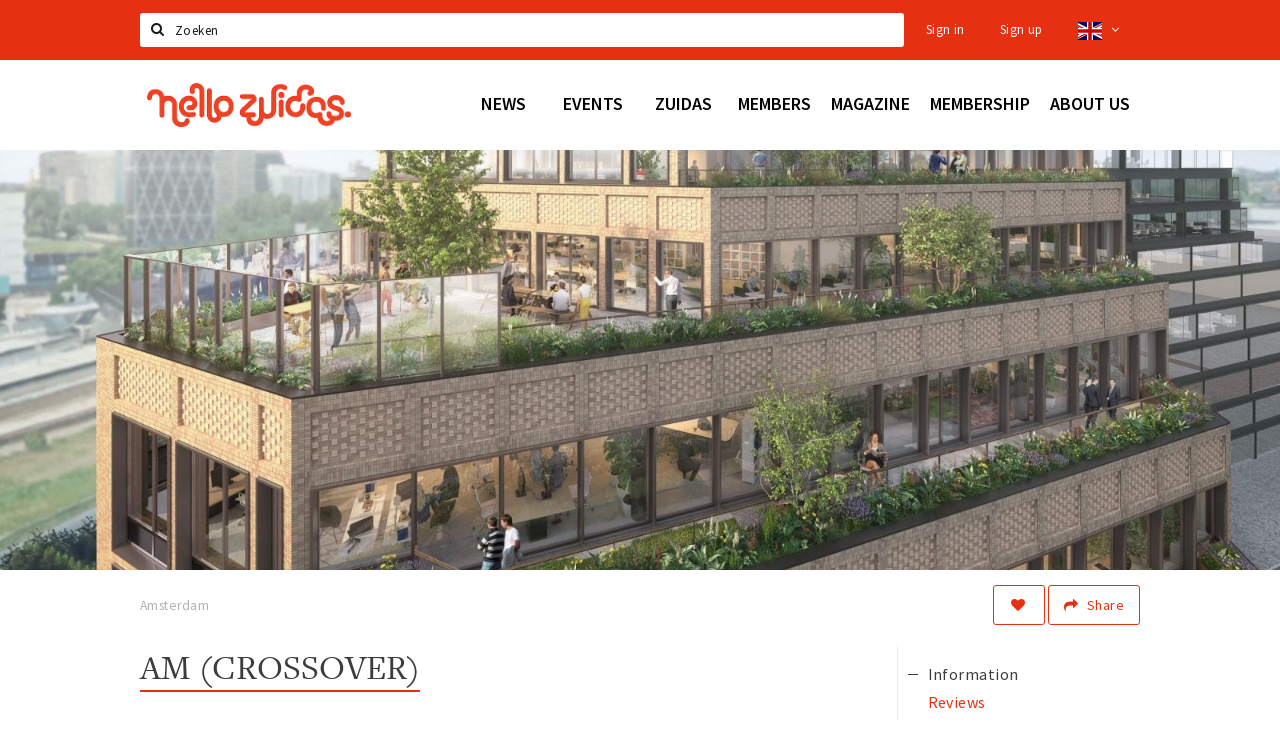

--- FILE ---
content_type: text/html;charset=UTF-8
request_url: https://en.hellozuidas.com/locaties/am-inspiring-space-61239da855ea4941a0087f92
body_size: 18432
content:
<!DOCTYPE html>
<html class="no-js">
<head>

  <meta charset="utf-8" />
  <meta name="viewport" content="width=device-width,initial-scale=1,maximum-scale=1,user-scalable=no" />
  <!--[if lt IE 8 ]><meta http-equiv="X-UA-Compatible" content="IE=edge,chrome=1" /><![endif]-->

  <meta name="designer" content="BEER N TEA" />

  <!--
  Proudly created by BEER N TEA B.V.
  -->

  <title>AM (Crossover) - Hello Zuidas</title>

  <meta name="description" content="AM ontwikkelt op basis van conceptuele kracht, innovatie en intensieve samenwerking met belanghebbenden." />

  <meta name="twitter:card" content="summary" />
  <meta name="twitter:site" content="@stappen" />
  <meta name="twitter:creator" content="@stappen" />
  <meta name="twitter:title" content="AM (Crossover)" />
  <meta name="twitter:description" content="AM ontwikkelt op basis van conceptuele kracht, innovatie en intensieve samenwerking met belanghebbenden." />  <meta name="twitter:image" content="https://en.hellozuidas.com/uploads/image/61239cc4c6feef239548a4c6-large.jpg" />
  <meta property="fb:app_id" content="1257737297586040" />

  <meta property="og:type" content="website" />
  <meta property="og:site_name" content="Hello Zuidas" />
  <meta property="og:url" content="https://en.hellozuidas.com/locaties/am-inspiring-space-61239da855ea4941a0087f92" />
  <meta property="og:title" content="AM (Crossover)" />
  <meta property="og:description" content="AM ontwikkelt op basis van conceptuele kracht, innovatie en intensieve samenwerking met belanghebbenden." />  <meta property="og:image" content="https://en.hellozuidas.com/uploads/image/61239cc4c6feef239548a4c6-large.jpg" />
  <link rel="alternate" href="https://www.hellozuidas.com/locaties/am-inspiring-space-61239da855ea4941a0087f92" hreflang="nl" />
  <link rel="alternate" href="https://www.hellozuidas.com/locaties/am-inspiring-space-61239da855ea4941a0087f92" hreflang="x-default" />
  <link rel="alternate" href="https://en.hellozuidas.com/locaties/am-inspiring-space-61239da855ea4941a0087f92" hreflang="en" />
  <link rel="canonical" href="https://en.hellozuidas.com/locaties/am-inspiring-space-61239da855ea4941a0087f92" />

  <link rel="shortcut icon" href="/uploads/image/5e4676e0b3c278370d51184a-favicon96.png" />

  <link rel="icon" type="image/png" href="/uploads/image/5e4676e0b3c278370d51184a-favicon16.png" sizes="16x16" />
  <link rel="icon" type="image/png" href="/uploads/image/5e4676e0b3c278370d51184a-favicon32.png" sizes="32x32" />
  <link rel="icon" type="image/png" href="/uploads/image/5e4676e0b3c278370d51184a-favicon96.png" sizes="96x96" />

  
  <link rel="stylesheet" type="text/css" href="/uploads/assets/1737646825/app-zuidas.css" media="all" />

  <script type="text/javascript">
    var config = {"name":"Hello Zuidas","cdn":{"base_url":""},"environment":"production","site_url":"https:\/\/en.hellozuidas.com","base_url":"https:\/\/en.hellozuidas.com","twitter":{"handle":"stappen"},"preferences":{"currency":"EUR","time_format":24,"date_format":"%d-%m-%Y","currency_format":"%symbol%%value%","number_format":",.","week_start":"sunday"},"version":1737646825,"google_analytics":{"tracking_id":"UA-61084945-15"},"moment_locale":"en","city":"Amsterdam","socials":{"facebook":"https:\/\/www.facebook.com\/hellozuidas\/","twitter":"https:\/\/twitter.com\/hellozuidas","google":"","instagram":"https:\/\/www.instagram.com\/hellozuidas\/","pinterest":"","youtube":""},"mailchimp":{"form_action":"https:\/\/hellozuidas.us19.list-manage.com\/subscribe\/post?u=7f396bbb3c9adf38b49a99de9&amp;id=562b63e5fb","hidden_input":"b_7f396bbb3c9adf38b49a99de9_562b63e5fb"},"sendinblue_embed":"<label class=\"title\">Newsletter<\/label>\r\n<p class=\"help\">Do you want to notified about news, events and locations in Amsterdam?<\/p>\r\n<script charset=\"utf-8\" type=\"text\/javascript\" src=\"\/\/js-eu1.hsforms.net\/forms\/embed\/v2.js\"><\/script>\r\n<script>\r\n  hbspt.forms.create({\r\n    portalId: \"25573589\",\r\n    formId: \"fd1309ba-e530-4f4f-ad75-43b73bb0e337\"\r\n  });\r\n<\/script>","reviews_mode":"","always_show_expanded_description":true,"student_account_text":"","sidebar":{"facebook":"https:\/\/www.facebook.com\/hellozuidas\/","instagram":"","other":""},"js_tags":"<!-- <script id=\"mcjs\">!function(c,h,i,m,p){m=c.createElement(h),p=c.getElementsByTagName(h)[0],m.async=1,m.src=i,p.parentNode.insertBefore(m,p)}(document,\"script\",\"https:\/\/chimpstatic.com\/mcjs-connected\/js\/users\/7f396bbb3c9adf38b49a99de9\/8b9caef139b0428b61eb194ba.js\");<\/script>\r\n<script type=\"text\/javascript\" id=\"hs-script-loader\" async defer src=\"\/\/js-eu1.hs-scripts.com\/25573589.js\"><\/script> -->","favicon":{"$id":"5e4676e0b3c278370d51184a"},"logo":{"$id":"5d5a73e9b6c7bedad737ba87"},"listed":false,"app_type":"website","is_webview":false,"has_partner":null,"has_css":false,"style":"zuidas","enable_hero_map":true,"current_url":"\/locaties\/am-inspiring-space-61239da855ea4941a0087f92","related_app":"m-en.hellozuidas.com","student_account_enabled":false,"photos_enabled":true,"loyalty_shop_url":"","loyalty_shop_title":"","loyalty_routes_url":"","facebook_id":"1257737297586040","twitter_handle":"stappen"};
    var lang   = {"app":{"locales":{"nl_NL":{"prefix":"","name":"Nederlands","name_english":"Dutch","system_locale":"nl_NL.UTF-8","currency":"EUR","moment":"nl","flag":"nl","formats":{"currency":"%symbol%%value%","number":".,","date":"%d-%m-%Y","time":"%H:%S","start_week":1},"locale":"nl_NL","language_code":"nl","country_code":"NL"},"de_DE":{"prefix":"","name":"Deutsch","name_english":"German","system_locale":"de_DE.UTF-8","currency":"EUR","moment":"de","flag":"de","formats":{"currency":"%symbol%%value%","number":".,","date":"%d-%m-%Y","time":"%H:%S","start_week":1},"locale":"de_DE","language_code":"de","country_code":"DE"},"en_US":{"prefix":"","name":"English","name_english":"English","system_locale":"en_US.UTF-8","currency":"EUR","moment":"en","flag":"gb","formats":{"currency":"%symbol%%value%","number":",.","date":"%d-%m-%Y","time":"%H:%M","start_week":1},"locale":"en_US","language_code":"en","country_code":"US"},"fr_FR":{"prefix":"","name":"Fran\u00e7ais","name_english":"French","system_locale":"fr_FR.UTF-8","currency":"EUR","moment":"fr","flag":"fr","formats":{"currency":"%value% %symbol%","number":".,","date":"%d\/%m\/%Y","time":"%H:%M","start_week":1},"locale":"fr_FR","language_code":"fr","country_code":"FR"}},"locale":{"prefix":"","name":"English","name_english":"English","system_locale":"en_US.UTF-8","currency":"EUR","moment":"en","flag":"gb","formats":{"currency":"%symbol%%value%","number":",.","date":"%d-%m-%Y","time":"%H:%M","start_week":1},"locale":"en_US","language_code":"en","country_code":"US"},"name":"Hello Zuidas","title":"%s - %s","time_ago":"%s ago","year":"year","year_plural":"years","month":"month","month_plural":"months","day":"day","day_plural":"days","hour":"hour","hour_plural":"hours","minute":"minute","minute_plural":"minutes","second":"second","second_plural":"seconds","share":"Share","search":{"location":"Locations","event":"Agenda","excursion":"Excursions","article":"News","brands_found":"Brands:","cuisine_found":"Kitchen:","menu_found":"Menu:","hotel_packages_found":"Packages:","pricelist_found":"Products:"},"footer":{"newsletter":{"title":"Newsletter","text":"Do you want to notified about news, events and locations in %s?","placeholder":"Your e-mail address","subscribe":"Subscribe"},"privacy":"Privacy","terms":"Terms and conditions","disclaimer":"Disclaimer","accessibility":"Accessibility","beerntea":"Created by Beer n tea"},"weekdays_short":["mo","tu","we","th","fr","sa","su"]},"route":[],"filters":{"sort_title":"Sort by","show_more":"More...","show_less":"Less...","type":{"bar":"Cafe","church":"Church","cinema":"Cinema","cultural_center":"Cultural center","hotel":"Hotel","landmark":"Landmark","museum":"Museum","parc":"Park","parking":"Parking","restaurant":"Restaurant","beach":"Beach","beach_pavilion":"Strandpaviljoen","municipality":"Municipality","shop":"Shop","shopping_area":"Shopping area","sportscenter":"Sports center","theater":"Theater","tourist_info":"Tourist information","town_square":"Town square","archived_event":"Event (Archived)"},"geolocation_failed":"Could not retrieve your current location, please try another ordering.","button_view_results_single":"Show %s result","button_view_results_plural":"Show %s results","button_no_results":"No results"},"search":{"no_results":"There were no search results, please change the filter settings on the left.","load_more":"Load more..."},"entity":{"close":"close","is_open":"open","is_closed":"closed","nav":{"info":"Information","reviews":"Reviews","deals":"Deals","agenda":"Agenda","photos":"Photos","menu":"Menu","news":"News","hotel_packages":"Packages","pricelist":"Price list","excursions":"Excursions","contact":"Contact","shops":"Shops","municipalities":"Gemeentes","beaches":"Stranden","job_offers":"Job offers"},"view_opening_hours":"View opening hours","description_expand":"Read more","helptopay_description":"Vul hier het formulier in wat je hebt aangemaakt op <a href=\"https:\/\/www.helptopay.nl\" target=\"_blank\">www.helptopay.nl<\/a>.<br>Er verschijnt automatisch een knop met 'Direct bestellen' boven je profielpagina.","footer":{"instant_order":"Place your order","instant_reservations":"Make a reservation","excursion_reservations":"Make a reservation","get_tickets":"Get tickets","cta":"or call <b>%s<\/b>"},"rating":{"full_description_plural":"%rating% stars based on %count% reviews","full_description_single":"%rating% star based on %count% review","full_description_single_star":"%rating% star based on %count% reviews","full_description_single_review":"%rating% star based on %count% review","short_description_plural":"%rating% stars","short_description_single":"%rating% star","no_reviews":"No reviews yet"},"reviews":{"title":"Reviews"},"other_articles":{"de 5 van...":"Other news","interview":"Other interviews","foodblog":"Other foodblogs","scoop":"Other news","fotoblog":"Other photoblogs","specials":"Other specials"},"more_articles":{"de 5 van...":"More news","interview":"More interviews","foodblog":"More foodblogs","scoop":"More scoops","fotoblog":"More photoblogs"},"offers_amount_single":"%s deal","offers_amount_plural":"%s deals","nearby_entities":"Nearby","edit":{"social_share_help_text":"If users share your page on their social media, the name of the company is used as the title by default + the first paragraph of the description as text. These fields give you the option to adjust these if desired."},"parking_status":{"full":"No vacancy","closed":"Closed","vacant_spaces":"%s vacant spaces","summary":"%vacant_spaces% vacant of of %total_spaces% spaces"},"add_event_notice":"Vul het formulier in om uw evenement toe te voegen. Wanneer het evenement voldoet aan de gestelde voorwaarden wordt het evenement (eventueel herschreven) toegevoegd."},"user":{"login":{"title":"Sign in","email":"E-mail adress","password":"Password","submit":"Login","remember":"Remember me"},"forgot_password":{"title":"Forgot your password","email":"E-mail adress","email_placeholder":"Your e-mail address...","submit":"Reset password"},"register":{"title":"Register","button":"Register","email":"E-mail adress","password":"Password","confirm_password":"Confirm password","first_name":"First name","last_name":"Last name","submit":"Register","first_name_contact":"Voornaam contactpersoon","last_name_contact":"Achternaam contactpersoon","email_contact":"E-mailadres contactpersoon","password_event_organiser":"Nieuw wachtwoord evenementenorganisator","confirm_password_event_organiser":"Nieuw wachtwoord evenementenorganisator bevestigen"},"account":{"title":"My account","nav_title":"My account","email":"E-mail adress","password":"Password","confirm_password":"Confirm password","first_name":"First name","last_name":"Last name","submit":"Update","delete":{"title":"Account verwijderen","description":"Door je account te verwijderen, wordt je account en al zijn bijbehorende gegevens gewist of geanonimiseerd.","button":"Ik wil mijn account verwijderen","confirm":"Weet je het zeker?"}},"student":{"title":"Mijn studenten-pagina","nav_title":"Mijn studentenpagina","vouchers_nav_title":"Mijn vouchers","fortune_leaders":"Met de meeste punten","total_score":"Jouw totaal behaalde punten: <strong>%s<\/strong>","total_credits":"<strong>%s<\/strong> Punten te besteden","show_more":"Toon meer"},"notifications":{"title":"Notifications","nav_title":"Notifications","date":"Date","entity":"Item","no_notifications":"There are no new notifications."},"locations":{"title":"My locations","nav_title":"My locations"},"errors":{"empty_email_or_password":"Please enter an e-mail address and password.","no_user_found":"There is no user account with this e-mail address and password. Please try again."}},"strings":{"Inloggen":"Sign in","Je wachtwoord is opnieuw ingesteld. Controleer je e-mail voor verdere instructies.":"Your password has been reset. Check your e-mail address for further instructions.","U dient akkoord te gaan met de algemene voorwaarden om uw claim in te dienen.":"You have to accept the terms and conditions to claim your page.","Om dit item te volgen moet u inloggen of een account aanmaken.":"You have to create an account to follow this page.","Je review kon niet worden opgeslagen. Probeer het later opnieuw.":"Your review could not be saved. Please try again later.","Mijn evenementen":"My events","Bestelde foto's":"Ordered photos","Beheer":"Administration","Het gekozen wachtwoord is te kort (minimaal 6 karakters vereist)":"The chosen password is too short (minimum 6 characters required)","Het gekozen wachtwoord en het controleveld komen niet overeen.":"The password does not match the verification.","Mijn notificaties":"My notifications","Mijn bestelde foto's":"My ordered photos","App not configured":"App not configured","The app on this domain has not yet been configured.":"The app on this domain has not yet been configured.","Er is iets fout gegaan waardoor je verzoek niet kon worden verwerkt. Zorg ervoor dat je JavaScript hebt ingeschakeld en probeer het opnieuw.":"Something went wrong while processing your request. Please make sure JavaScript is enabled and try again.","E-mailadres is niet geldig":"E-mail address is not valid","Wachtwoord is te kort (minimaal 6 tekens)":"The password is too short (minimum 6 characters required)","Wachtwoord komt niet overeen met controle":"The password does not match the verification.","Er bestaat al een account met dit e-mailadres":"Another account with this e-mail address exists","Vul aub je e-mailadres in":"Please enter your e-mail address","Er is iets misgegaan!":"Something went wrong!","Wachtwoord opnieuw ingesteld voor Stappen & Shoppen":"Password reset for Stappen & Shoppen","Mijn account":"My account","Notificaties":"Notifications","Mijn locaties":"My locations","Uitloggen":"Sign out","Registreren":"Sign up","Evenementen":"Events","Bekijk alle evenementen":"Show all events","Met vriendelijke groet,":"With kind regards,","Beste {{ name }},":"Dear {{ name }},","Je wachtwoord is opnieuw ingesteld via de website.":"Your password was reset via the website.","Je nieuwe wachtwoord is: {{ password }}":"Your new password is: {{ password }}","Hiermee kun je op <a href=\"http:\/\/www.stappen-shoppen.nl\">inloggen<\/a> en via mijn profiel veranderen in een zelf gekozen wachtwoord.":"You can use your new password to log in to <a href=\"http:\/\/www.stappen-shoppen.nl\">stappen-shoppen.nl<\/a> and change your password on your account page.","Top tip":"Top tip","Award":"Award","Volledig toegankelijk":"Fully accessible","{# restaurant #}Menu":"Menu","Deals":"Deals","Vacatures":"Job offers","Geen naam":"No name","Profiel bewerken":"Edit profile","Statistieken":"Statistics","Geplaatst op {{ date|strftime(\"%e %B %Y\") }}":"Added on {{ date|strftime(\"%e %B %Y\") }}","Functie":"Position","Minimum leeftijd":"Minimum age","Opleidingsniveau":"Required education","Werkervaring":"Required experience","Dienstverband":"Employment type","Kwalificaties":"Qualifications","Winkelgebied":"Shopping area","Volg deze locatie":"Follow this page","Lees ook...":"Read also...","Andere vacatures":"Other job offers","Meer vacatures":"More job offers","Geplaatst op {{ date|strftime(\"%e %B %G\") }}":"Added on {{ date|strftime(\"%e %B %G\") }}","Tags: {{ tags }}":"Tags: {{ tags }}","Volg dit artikel":"Follow this article","{{ count }} deals":"{{ count }} deals","Bekijk een ander album":"View another album","Alle data":"All dates","Uw aanmelding is ontvangen. Wij zullen uw gegevens controleren en nemen contact met u op zodra uw aanmelding is goedgekeurd.":"Your claim has been received. We will contact you once your claim has been approved.","Voeg uw bedrijf toe":"Add your business","Vul het formulier toe om uw zaak toe te voegen. Kies voor een gratis account, of een premium account om uw bedrijf beter uit te lichten met extra informatie die u zelf kunt beheren.":"Full out the form to add your business. Choose a free account, or a premium account to better promote your business with more information.","Bij een premium account krijgt u een persoonlijke login, waarmee u alle gegevens op de pagina zelf kunt beheren. Kiest u voor een proef account dan mag u het premium account twee maanden uitproberen. Naast uitgebreidere informatie over uw zaak kunt u gebruik maken van onderstaande premium functies:":"With the premium account you will receive a personal account, which allows you to update all information on your page at any time. If you choose a trial account, you can try the premium functionality for free for two months. Besides being able to provide more information, you can use the following functions:","Evenementen + Facebookkoppeling":"Events + Facebook connection","Merken of assortiment":"Brands or assortment information","Producten & diensten":"Products & services","Reserveren":"Reservations","Pushberichten":"Push messages","Ingevoerde merken, evenementen en deals zijn tevens vindbaar in de algemene zoekfunctie.":"Brands, events and deals will show up in the site search","Type account":"Account type","Proefaccount":"Trial account","Premium":"Premium","Indien gewenst plannen wij graag vrijblijvend een afspraak met u in om alles persoonlijk door te nemen. U kunt hiervoor contact met ons opnemen via <a href=\"mailto:info@stappen-shoppen.nl\">info@stappen-shoppen.nl<\/a>":"If desired we will gladly schedule a meeting to discuss the offer in detail. Please contact us at <a href=\"mailto:info@stappen-shoppen.nl\">info@stappen-shoppen.nl<\/a> for more information.","* Betaling geschied via automatisch incasso. Deelname is per maand opzegbaar tenzij anders overeengekomen en wordt zonder schriftelijke opzegging automatisch maandelijks verlengd.":"* Payment is made via direct debit. Your subscription can be canceled per month unless otherwise agreed and will be automatically extended monthly without written cancellation.","Basisaccount":"Basic account","Mocht u geen gebruik willen maken van de premium opties dan zal uw account als basisaccount geregistreerd blijven. Een basisaccount bevat de volgende onderdelen:":"If you do not want to use the premium options, your account will remain registered as a basic account. A basic account has the following options:","Foto's":"Photos","Korte beschrijving":"Short description","Adres":"Address","Website":"Website","Bedrijfsnaam":"Business name","Soort profiel":"Business type","Cafe":"Cafe","Hotel":"Hotel","Restaurant":"Restaurant","Winkel":"Shop","Evenementenorganisator":"Event organizer","Anders":"Other","Adres & plaats":"Address & place","Postcode":"Postal code","Contactpersoon*":"Contact*","Email":"E-mail","Telefoonnummer":"Telephone number","KvK nummer":"Chamber of commerce registration","BTW nummer":"VAT number","Iban":"Iban","Bank":"Bank","Vestigingsplaats Bank":"Bank location","Bic":"Bic","Plaats & Datum (digitale handtekening)":"Place & Date (digital signature)","Akkoord met algemene voorwaarden.":"Accept the terms and conditions.","* Contactpersoon geeft hierbij aan tekenbevoegd te zijn en garant te staan voor de kosten van deelname.":"* Contact person hereby indicates that he is authorized to sign and to accepts the costs of participation.","Claim dit profiel!":"Claim this page!","Log in of maak een account om verder te gaan":"Log in or create an account to continue","Bekijk resultaten":"View results","Sorteren op":"Sort by","Toon op de kaart":"View on the map","Reacties":"Reviews","Ben je dit niet?":"Not your account?","Log opnieuw in":"Please log in again","Schrijf een reactie...":"Write a review...","Plaats je reactie":"Post your review","Bekijk meer reviews":"Show more reviews","Evenement toevoegen":"Add event","Deal toevoegen":"Add deal","Uitje toevoegen":"Add excursion","Vacature toevoegen":"Add job offer","Reserveringen":"Reservations","Tarief":"Fee","Soort bar":"Bar type","Soort parking":"Parking type","Soort uitje":"Excursion type","Soort winkel":"Shop type","Sport":"Sport","Keuken":"Kitchen","Capaciteit":"Capacity","Min. leeftijd":"Minimum age","Faciliteiten":"Facilities","Muziek":"Music","Merken":"Brands","Ticketinformatie":"Ticket information","Betaalmogelijkheden":"Payment options","Parkeergelegenheid":"Nearby parking","Toegankelijkheid":"Accessibility","De entree van dit pand is toegankelijk":"The building entrance is accessible","Er zijn geen belemmeringen in de verkeersruimten (doorgankelijkheid)":"There are no obstacles in the hallways","Verdiepingen (indien aanwezig) zijn bereikbaar":"Floors (if present) are accressible","Aangepast toilet is aanwezig":"An adapted toilet is present","Hier kun je zonder hulp pinnen":"Card payments without help are possible","De entree van dit pand is niet toegankelijk":"The building entrance is not accessible","Er zijn belemmeringen in de verkeersruimten (doorgankelijkheid)":"There are obstacles in the hallways","Verdiepingen (indien aanwezig) zijn niet bereikbaar":"Floors (if present) are not accessible","Aangepast toilet is niet aanwezig":"An adapter toilet is not present","Hier kun je niet zonder hulp pinnen":"Help is required for card payments","Bent u de eigenaar van deze zaak?":"Are you the owner of this business?","Neem contact met ons op via info@stappen-shoppen.nl om het profiel aan te vullen met o.a. uw website, telefoonnummer, Facebook, openingstijden, omschrijving, faciliteiten, menukaart en acties.":"Contact us at info@stappen-shoppen.nl to complete this page with your website, telephone number, Facebook link, opening hours, full description, facilities, restaurant menu, deals and more.","Claim uw bedrijfsprofiel!":"Claim your page!","Prijslijst":"Price list","Arrangementen":"Packages","Menu":"Menu","Alles":"All","Agenda":"Agenda","Bekijk meer evenementen":"Show more events","Nieuws":"News","Bekijk meer nieuws":"View more news","Uitjes":"Excursions","Bekijk meer excursies":"View more excursions","Bekijk meer vacatures":"View more job offers","Bekijk ook...":"Read also...","{# uitje #}Aanvraag voor {{ name }}":"Reservation for {{ name }}","Reserveren bij {{ name }}":"Reservation at {{ name }}","Aantal personen":"Participants","{{ count|plural({ 1: \"1 Persoon\", other: \"# Personen\" }) }}":"{{ count|plural({ 1: \"1 person\", other: \"# persons\" }) }}","Datum":"Date","Tijd":"Time","Naam":"Name","E-mailadres":"E-mail address","Telefoon":"Telephone number","Opmerkingen":"Notes","Optie: andere excursies aan aanvraag toevoegen":"Option: add other excursions to request","- Kies een uitje -":"- Select an excursion -","Annuleren":"Cancel","Onbekende fout":"Unknown error","Er is iets fout gegaan bij het verwerken van de aanvraag. Probeer het later opnieuw of neem direct <a href=\"\/contact\">contact<\/a> op.":"Something went wrong while processing your request. Please try again later or <a href=\"\/contact\">contact us directly<\/a>.","Sluiten":"Close","Aanvraag ontvangen!":"Reservation received!","Bedankt voor je aanvraag. We nemen binnen 2 dagen contact met je op!":"Thank you for your reservation. We will contact you within 2 days.","Heb je vragen en\/of opmerkingen, neem dan <a href=\"\/contact\">contact<\/a> met ons op.":"<a href=\"\/contact\">Contact us<\/a> if you have any questions.","Er is iets fout gegaan bij het verwerken van de reservering. Probeer het later opnieuw of neem direct contact op met de locatie.":"Something went wrong while processing your reservation. Please try again later or contact the location directly.","Reservering ontvangen!":"Reservation received!","Je reservering is verstuurd naar {{ name }}. Let op: de reservering is pas geldig na bevestiging van de locatie. We wensen je veel plezier en uiteraard smakelijk eten!":"Your reservation has been sent to {{ name }}. Please note: the recervation is not valid until it has been confirmed by the location. We wish you a nice mean.","Heb je lekker gegeten? Deel dan je ervaring in de vorm van een review en maak kans op leuke prijzen. Wil je op de hoogte blijven van alle nieuwtjes? Meld je dan aan voor onze nieuwsbrief via het formulier onder aan de pagina!":"Did you enjoy your meal? Share your experience in the form of a review and have a chance to win great prizes. Do you want to stay informed about all the news? Then sign up for our newsletter using the form at the bottom of the page!","Claim bedrijfsprofiel voor:":"Claim business page for:","Indien gewenst plannen wij graag vrijblijvend een afspraak met u in om alles persoonlijk door te nemen. U kunt hiervoor contact met ons opnemen via <a href=\"mailto:info@stappen-shoppen.nl\">info@stappen-shoppen.nl<\/a>.":"If desired, we would be happy to schedule an appointment with you to discuss everything personally. For this you can contact us via <a href=\"mailto:info@stappen-shoppen.nl\"> info@stappen-shoppen.nl <\/a>.","Er is iets fout gegaan bij het verwerken van de claim. Probeer het later opnieuw of neem contact met ons op via <a href=\"mailto:info@stappen-shoppen.nl\">info@stappen-shoppen.nl<\/a>.":"Something went wrong while processing the claim. Try again later or contact us via <a href=\"mailto:info@stappen-shoppen.nl\"> info@stappen-shoppen.nl <\/a>.","Uw claim is ontvangen!":"Your claim was received!","Wij zullen uw gegevens controleren en nemen contact met u op zodra uw claim is goedgekeurd.":"We will verify your claim and contact you when your account is ready.","Zoeken":"Search","Meld je nu aan voor de nieuwsbrief":"Sign up for the newsletter","Meld je aan voor de nieuwsbrief van {{ app_name }} en blijf op de hoogte van al het nieuws en evenementen.":"Sign up for the {{ app_name }} newsletter and stay up to date on all news and events.","E-mail adres":"E-mail address","Nieuwsbrief":"Newsletter","Ja, meld mij aan voor de nieuwsbrief.":"Yes, I want to sign up for the newsletter.","Nee, ik meld mij niet aan voor de nieuwsbrief.":"No, I do not want to sign up for the newsletter.","Keuze opslaan":"Save my choice","Events\ndeze week":"Events this week","Locaties in":"Locations in","Vacatures in":"Job offers in","Meer nieuws":"More news","Aankomende evenementen":"Upcoming events","Meer evenementen":"More events","Spot jezelf!":"Spot yourself!","Foto bestellen":"Purchase photo","Deze foto is helaas niet beschikbaar.":"This photo is not available.","Download de foto":"Download the photo","De betaling is nog niet afgerond. Vernieuw de pagina om het opnieuw te proberen of <a href=\"{{ link|e }}\">start een nieuwe bestelling<\/a>.":"The payment was not completed. Please refresh the page to try again or <a href=\"{{ link|e }}\">start a new order<\/a>.","Foto":"Photo","Downloaden":"Download","Je hebt nog geen foto's gekocht.":"You have not yet purchased any photos.","Bekijk":"View","Download foto":"Download photo","Nog niet betaald":"Not yet paid","{{ index }} van {{ count }}":"{{ index }} out of {{ count }}","Koop deze foto \u20ac 1,50":"Purchase this photo for \u20ac 1.50","(Hoge resolutie, zonder watermerk)":"(High resolution, no watermark)","Alle locaties":"All locations","Entree toegankelijk":"Accessible entrance","Binnen toegankelijk":"Accessible interior","Verdiepingen toegankelijk":"Accessible floors","Pinnen":"Card payments","Invalidentoilet":"Disabled toilet","(nog {{count}} data)":"({{ count }} more dates)","Download als iCal":"Download as iCal","Afgelopen evenementen":"Past events","Inloggen met Facebook":"Log in with Facebook","Door te registreren ga je akkoord met onze <a href=\"\/privacy\">privacy policy<\/a> en <a href=\"\/algemene-voorwaarden\">algemene voorwaarden<\/a>.":"By registering you accept our <a href=\"\/privacy\">privacy policy<\/a> and <a href=\"\/algemene-voorwaarden\">terms and conditions<\/a>.","App instellingen":"App settings","Taal instellen":"Set language","Je hebt nog geen vouchers gekocht.":"You have not bought any vouchers yet.","Mijn <a href=\"\/account\/vouchers_history\">voucher historie bekijken<\/a>":"My <a href=\"\/account\/vouchers_history\">voucher history<\/a>","Je hebt geen ongebruikte vouchers.":"You don't have any active vouchers.","Mijn voucher historie":"My voucher history","Voucher":"Voucher","Beginjaar opleiding":"Starting year education","Opleiding":"Education","School":"School","Geboortedatum":"Date of birth","Maak een studentenaccount":"Creat a studentaccount ","Ga naar het spel":"Go to the game","Stappen & Shoppen":"Stappen & Shoppen","<b>Help &amp; support<\/b><br \/>info@stappen-shoppen.nl":"<b>Help &amp; support<\/b><br \/>info@stappen-shoppen.nl","<b>Stappen &amp; Shoppen<\/b><br \/>Veilingkade 15<br \/>4815 HC Breda":"<b>Stappen &amp; Shoppen<\/b><br \/>Franse Akker 20<br \/>4824 AK Breda","{# rad #}DRAAI &amp; WIN!":"{# rad #}Spin &amp; win!","{# rad #}Draai iedere dag \u00e9\u00e9n keer en scoor punten die je in de <a href=\"{{ url|e }}\">{{ loyalty_shop_title|e }}<\/a> kunt inwisselen voor leuke kortingen en prijzen.":"{# rad #}You can spin the wheel once a day to earn free points. Cash in those points in the <a href=\"{{ url|e }}\">{{ loyalty_shop_title|e }}<\/a> for discounts and free stuff!","{# rad #}Bekijk hier alle <a href=\"{{ url|e }}\">routes<\/a> en ontdek hoe je nog meer punten kunt verdienen!":"{# rad #}Check out all <a href=\"{{ url|e }}\">routes<\/a> and discover how to earn more points.","{# rad #}Voor deze winactie gelden de <a href=\"{{ url|e }}\">actievoorwaarden<\/a>.":"{# rad #}The following <a href=\"{{ url|e }}\">conditions<\/a> are applicable.","{# rad #}Je studentenaccount is nog niet geactiveerd. Klik hier om je account te activeren.":"{# rad #}Your student account is not activated. Click here to activate it.","{# rad #}Het rad is helaas niet beschikbaar in jouw browser.":"{# rad #}The wheel is not available in your browser.","{# rad #}Je hebt al {{ current_credits|e }} punten verdiend!":"{# rad #}You have earned {{ current_credits|e }} points!","{# rad #}Je hebt nog geen punten verdiend.":"{# rad #}You have not earned any points yet!","Mijn vacatures":"My vacancies","Mijn vouchers":"My vouchers","{# sorteren op #}laatst bijgewerkt":"{# sort by #}last updated","{# sorteren op #}afstand":"Afstand","{# sorteren op #}volledigheid profiel":"Volledigheid profiel","{# sorteren op #}beoordeling":"Beoordeling","{# sorteren op #}recent toegevoegd":"Recent toegevoegd","{# sorteren op #}alfabetisch":"Alfabetische volgorde","{# sorteren op #}datum":"Datum"},"credits":{"fortune":{"play":"Spin the wheel!","todays_score":"<strong>Your score for today is %s.<\/strong><br \/>Try again tomorrow!","play_win":"<strong>%s points!<\/strong><br \/> Tomorrow you can spin again!","play_lost":"No points :( <br \/> Try again tomorrow!","please_login":"Login to spin the wheel!"},"voucher_conditions":"Cash in your voucher at \"%s\"","voucher":{"handin_confirm":"Weet je het zeker?","exchange":"%s Punten verzilveren","purchase":"Voucher van %s punten kopen","invalid":"Voucher niet gevonden of ongeldig","handin":"Verzilveren","redeemed":"Verzilverd"},"not_enough":"Helaas! Je hebt onvoldoende punten voor dit product, nog even doorsparen :)","out_of_stock":"Helaas! Dit is niet meer beschikbaar","purchase_failed":"Aankoop mislukt","purchase_success":"Bedankt voor je aankoop! De <a href=\"\/account\/vouchers\">voucher<\/a> is toegevoegd aan je <a href=\"\/account\/student\">studentenaccount<\/a>"}};
    var user   = {"id":"","last_login":null,"is_logged_in":false,"email":null,"role":"guest","roles":["guest"],"first_name":null,"last_name":null,"full_name":" ","telephone":null,"avatar":null,"avatar_url":null};
  </script>
</head>
<body class="type--business layout--locaties">

  <script>
  (function(i,s,o,g,r,a,m){i['GoogleAnalyticsObject']=r;i[r]=i[r]||function(){
  (i[r].q=i[r].q||[]).push(arguments)},i[r].l=1*new Date();a=s.createElement(o),
  m=s.getElementsByTagName(o)[0];a.async=1;a.src=g;m.parentNode.insertBefore(a,m)
  })(window,document,'script','//www.google-analytics.com/analytics.js','ga');
  ga('create', 'UA-61084945-15', 'auto');
  ga('send', 'pageview');
  </script>

  <div id="fb-root"></div>
  <script>(function(d, s, id) {
    var js, fjs = d.getElementsByTagName(s)[0];
    if (d.getElementById(id)) return;
    js = d.createElement(s); js.id = id;
    js.src = "//connect.facebook.net/nl_NL/sdk.js#xfbml=1&version=v2.10&appId=1257737297586040";
    fjs.parentNode.insertBefore(js, fjs);
  }(document, 'script', 'facebook-jssdk'));</script>

<!-- <script id="mcjs">!function(c,h,i,m,p){m=c.createElement(h),p=c.getElementsByTagName(h)[0],m.async=1,m.src=i,p.parentNode.insertBefore(m,p)}(document,"script","https://chimpstatic.com/mcjs-connected/js/users/7f396bbb3c9adf38b49a99de9/8b9caef139b0428b61eb194ba.js");</script>
<script type="text/javascript" id="hs-script-loader" async defer src="//js-eu1.hs-scripts.com/25573589.js"></script> -->
<main class="wrapper">

  <a class="anchor" id="top"></a>
    <nav class="nav-mobile">
  <ul>
            <li>
      <a href="/news">News</a>
                </li>
                <li>
      <a href="/agenda">Events</a>
                </li>
                <li>
      <a href="">Zuidas</a>
              <button class="expo " data-mobile-nav-toggle="m"></button>
                    <div class="submenu">
          <ul class="nav nav--list">
                          <li><a href="/members/eat-drink-sleep">Eat, drink &amp; sleep</a>
              </li>
                          <li><a href="/agenda">Events</a>
              </li>
                          <li><a href="/members/sportleisure">Sports &amp; Leisure</a>
              </li>
                          <li><a href="/hospitality/deals">Offers &amp; Deals</a>
              </li>
                          <li><a href="/jobs">Jobs</a>
              </li>
                      </ul>
        </div>
          </li>
                <li>
      <a href="">Members</a>
              <button class="expo " data-mobile-nav-toggle="m"></button>
                    <div class="submenu">
          <ul class="nav nav--list">
                          <li><a href="/members/eat-drink-sleep">Eat, drink &amp; sleep</a>
              </li>
                          <li><a href="/members/retail">Retail</a>
              </li>
                          <li><a href="/members/live">Live</a>
              </li>
                          <li><a href="/members/work">Work</a>
              </li>
                          <li><a href="/members/education">Education</a>
              </li>
                          <li><a href="/members/travel">Travel</a>
              </li>
                          <li><a href="/members/sportleisure"> Sports &amp; Leisure</a>
              </li>
                          <li><a href="/hospitality/deals">Offers &amp; Deals</a>
              </li>
                      </ul>
        </div>
          </li>
                <li>
      <a href="https://www.hellozuidas.com/magazine">Magazine</a>
                </li>
                <li>
      <a href="/membership">Membership</a>
                </li>
                <li>
      <a href="">About us</a>
              <button class="expo " data-mobile-nav-toggle="m"></button>
                    <div class="submenu">
          <ul class="nav nav--list">
                          <li><a href="/about">About Hello Zuidas</a>
              </li>
                          <li><a href="/contact">Our team</a>
              </li>
                          <li><a href="/Programme">Programme</a>
              </li>
                          <li><a href="/supervisoryboard">Supervisory board</a>
              </li>
                          <li><a href="/patners">Partners</a>
              </li>
                          <li><a href="/app">Hello Zuidas App</a>
              </li>
                          <li><a href="/downloads">Download</a>
              </li>
                      </ul>
        </div>
          </li>
          </ul>
</nav>  <div class="header__nav-top" data-view="Search">
  <nav class="nav-top ">
    <div class="container container--nav-top">
            <form class="form-group search" action="/search" method="GET">
        <input type="text" class="form-control" name="q" value="" placeholder="Zoeken" data-input-control="typeahead" autocomplete="off"/>
        <span class="fa fa-search"></span>
        <button type="submit" class="sr-only">Search</button>
      </form>
      <div class="nav-top__right">
                                                    <a href="/account/login" class="btn btn-link">Sign in</a>
                                                <a href="/account/register" class="btn btn-link">Sign up</a>
                                              <div class="btn-group">
          <button data-toggle="dropdown" class="btn btn-link dropdown-toggle" aria-haspopup="true" aria-expanded="false">
            <img src="/uploads/assets/1737646825/static/flags/4x3/gb.svg" height="18" />
            <span class="fa fa-angle-down"></span>
          </button>
          <ul class="dropdown-menu dropdown-menu-right">
                        <li class=""><a href="https://www.hellozuidas.com/locaties/am-inspiring-space-61239da855ea4941a0087f92">Nederlands</a></li>
                        <li class="active"><a href="https://en.hellozuidas.com/locaties/am-inspiring-space-61239da855ea4941a0087f92">English</a></li>
                      </ul>
        </div>
              </div>
      <div class="nav-top__search-results tt-empty"></div>
    </div>
  </nav>
</div>
    <div class="wrapper__inner">
    <div class="nav-mask" data-toggle="navigation"></div>
  <header class="header header--primary">
  <div class="header__container">

    <div class="header__nav-top" data-view="Search">
  <nav class="nav-top ">
    <div class="container container--nav-top">
            <form class="form-group search" action="/search" method="GET">
        <input type="text" class="form-control" name="q" value="" placeholder="Zoeken" data-input-control="typeahead" autocomplete="off"/>
        <span class="fa fa-search"></span>
        <button type="submit" class="sr-only">Search</button>
      </form>
      <div class="nav-top__right">
                                                    <a href="/account/login" class="btn btn-link">Sign in</a>
                                                <a href="/account/register" class="btn btn-link">Sign up</a>
                                              <div class="btn-group">
          <button data-toggle="dropdown" class="btn btn-link dropdown-toggle" aria-haspopup="true" aria-expanded="false">
            <img src="/uploads/assets/1737646825/static/flags/4x3/gb.svg" height="18" />
            <span class="fa fa-angle-down"></span>
          </button>
          <ul class="dropdown-menu dropdown-menu-right">
                        <li class=""><a href="https://www.hellozuidas.com/locaties/am-inspiring-space-61239da855ea4941a0087f92">Nederlands</a></li>
                        <li class="active"><a href="https://en.hellozuidas.com/locaties/am-inspiring-space-61239da855ea4941a0087f92">English</a></li>
                      </ul>
        </div>
              </div>
      <div class="nav-top__search-results tt-empty"></div>
    </div>
  </nav>
</div>

    <nav class="nav-primary">
      <div class="container">
        <button class="toggle" data-toggle="navigation">
        <span class="bars">
          <span class="bar"></span>
          <span class="bar"></span>
          <span class="bar"></span>
        </span>
        </button>
        <a href="/" class="logo" rel="home" style="background-image: url('/uploads/image/5d5a73e9b6c7bedad737ba87-logo.png');"><span>Hello Zuidas</span></a>
        <ul class="primary">
                                            <li>
              <a href="/news">
                <strong class="item-title">News</strong>
                <span class="item-subtitle">Scoops, blogs en interviews</span>
                <span class="three-dots"><i></i><i></i><i></i></span>
              </a>
                          </li>
                                  <li>
              <a href="/agenda">
                <strong class="item-title">Events</strong>
                <span class="item-subtitle">Evenementen en programmering</span>
                <span class="three-dots"><i></i><i></i><i></i></span>
              </a>
                          </li>
                                  <li>
              <a href="">
                <strong class="item-title">Zuidas</strong>
                <span class="item-subtitle"></span>
                <span class="three-dots"><i></i><i></i><i></i></span>
              </a>
                              <div class="submenu">
                  <ul class="nav nav--list">
                                          <li><a href="/members/eat-drink-sleep">Eat, drink &amp; sleep</a>
                      </li>
                                          <li><a href="/agenda">Events</a>
                      </li>
                                          <li><a href="/members/sportleisure">Sports &amp; Leisure</a>
                      </li>
                                          <li><a href="/hospitality/deals">Offers &amp; Deals</a>
                      </li>
                                          <li><a href="/jobs">Jobs</a>
                      </li>
                                      </ul>
                </div>
                          </li>
                                  <li>
              <a href="">
                <strong class="item-title">Members</strong>
                <span class="item-subtitle">Eten, drinken &amp; slapen</span>
                <span class="three-dots"><i></i><i></i><i></i></span>
              </a>
                              <div class="submenu">
                  <ul class="nav nav--list">
                                          <li><a href="/members/eat-drink-sleep">Eat, drink &amp; sleep</a>
                      </li>
                                          <li><a href="/members/retail">Retail</a>
                      </li>
                                          <li><a href="/members/live">Live</a>
                      </li>
                                          <li><a href="/members/work">Work</a>
                      </li>
                                          <li><a href="/members/education">Education</a>
                      </li>
                                          <li><a href="/members/travel">Travel</a>
                      </li>
                                          <li><a href="/members/sportleisure"> Sports &amp; Leisure</a>
                      </li>
                                          <li><a href="/hospitality/deals">Offers &amp; Deals</a>
                      </li>
                                      </ul>
                </div>
                          </li>
                                  <li>
              <a href="https://www.hellozuidas.com/magazine">
                <strong class="item-title">Magazine</strong>
                <span class="item-subtitle"></span>
                <span class="three-dots"><i></i><i></i><i></i></span>
              </a>
                          </li>
                                  <li>
              <a href="/membership">
                <strong class="item-title">Membership</strong>
                <span class="item-subtitle"></span>
                <span class="three-dots"><i></i><i></i><i></i></span>
              </a>
                          </li>
                                  <li>
              <a href="">
                <strong class="item-title">About us</strong>
                <span class="item-subtitle"></span>
                <span class="three-dots"><i></i><i></i><i></i></span>
              </a>
                              <div class="submenu">
                  <ul class="nav nav--list">
                                          <li><a href="/about">About Hello Zuidas</a>
                      </li>
                                          <li><a href="/contact">Our team</a>
                      </li>
                                          <li><a href="/Programme">Programme</a>
                      </li>
                                          <li><a href="/supervisoryboard">Supervisory board</a>
                      </li>
                                          <li><a href="/patners">Partners</a>
                      </li>
                                          <li><a href="/app">Hello Zuidas App</a>
                      </li>
                                          <li><a href="/downloads">Download</a>
                      </li>
                                      </ul>
                </div>
                          </li>
                  </ul>
                <div class="search-toggle">
          <a class="#0" data-toggle-search="top-nav"><span class="fa fa-search" ></span></a>
        </div>
              </div>
    </nav>
  </div>
</header>
  
  <section class="page">
  <div class="entity entity--business entity--has-photos" vocab="http://schema.org/" typeof="LocalBusiness">
    
<aside class="hero hero--collage cap-width">
  <div class="collage">
        <div class="item item--12x4">
      <div class="item__inner">
        <div class="item__content">
          <a href="/uploads/image/61239f320cf9196c9e0e36ef-large.jpg" rel="lightbox">
            <figure class="lazy" data-original="/uploads/image/61239f320cf9196c9e0e36ef-large.jpg">
              <img property="image" class="sr-only" src="/uploads/image/61239f320cf9196c9e0e36ef-large.jpg"/>
            </figure>
            <noscript><figure style="background-image: url('/uploads/image/61239f320cf9196c9e0e36ef-large.jpg');"></figure></noscript>
                                  </a>
        </div>
      </div>
    </div>
      </div>
</aside>

    <div class="container container--no-padding">
      <div class="entity__tools entity__tools--full-width">
        <ul vocab="http://schema.org/" typeof="BreadcrumbList" class="breadcrumbs">
    <li property="itemListElement" typeof="ListItem" itemtype="http://schema.org/ListItem">
    <a property="item" typeof="WebPage" href="/" title="Amsterdam">
      <span property="name">Amsterdam</span>
    </a>
    <meta property="position" content="1" />
  </li>
  </ul>
        <div class="entity__tools__right">
                                          <button type="button" class="btn btn-secondary btn-icon btn-icon--count " title="Follow this page" data-placement="bottom" data-action="toggle-entity-follow" data-entity-id="61239da855ea4941a0087f92" data-logged-in="false"><span class="fa fa-heart"></span></button>          <div class="btn-group share-tools">
  <button class="btn btn-secondary dropdown-toggle btn-text-sm" data-toggle="dropdown" data-placement="bottom"><span class="fa fa-share"></span> <span class="text">Share</span></button>
  <ul class="dropdown-menu dropdown-menu-right">
    <li><a href="#" data-action="share-on-facebook"><span class="fa fa-facebook-square"></span> Facebook</a></li>
    <li><a href="#" data-action="share-on-twitter"><span class="fa fa-twitter-square"></span> Twitter</a></li>
    <li><a href="#" data-action="share-on-googleplus"><span class="fa fa-google-plus-square"></span> Google+</a></li>
  </ul>
</div>

          
                            </div>
      </div>
    </div>

    <div class="container container--no-padding">
      <section class="main main--left">

        <article class="entity__header">
                    <header>
            <h1 property="name">AM (Crossover)</h1>
            <div class="entity__meta" property="location" typeof="Place">
                                        </div>

            
                      </header>

          <div class="description description--sm-collapsed description--expanded">
            <p class="description__summary" property="description">AM ontwikkelt op basis van conceptuele kracht, innovatie en intensieve samenwerking met belanghebbenden. <a href="#" data-toggle="description">Read more</a></p>
            <div class="description__full"><p style='box-sizing: border-box; word-break: break-word; margin: 0px 0px 1.5625rem; color: rgb(51, 51, 51); font-family: "Source Sans Pro", Helvetica, "Helvetica Neue", Arial, sans-serif; font-size: 18px; font-style: normal; font-variant-ligatures: normal; font-variant-caps: normal; font-weight: 400; letter-spacing: normal; orphans: 2; text-align: start; text-indent: 0px; text-transform: none; white-space: normal; widows: 2; word-spacing: 0px; -webkit-text-stroke-width: 0px; background-color: rgb(255, 255, 255); text-decoration-thickness: initial; text-decoration-style: initial; text-decoration-color: initial;'><strong>Met het multifunctionele concept Crossover zet AM de toon voor de verdere ontwikkeling van Kop Zuidas. Dit deelgebied ligt aan de oostkant van de Zuidas, ter hoogte van de RAI. De gemeente Amsterdam heeft hier hoge ambities neergelegd op het gebied van duurzaamheid, architectuur en de programmamix. Met Crossover geeft AM daar concreet en overtuigend invulling aan.</strong></p><h3 style='box-sizing: border-box; word-break: break-word; margin: 0px 0px 1.5625rem; color: rgb(51, 51, 51); font-family: "Source Sans Pro", Helvetica, "Helvetica Neue", Arial, sans-serif; font-size: 18px; font-style: normal; font-variant-ligatures: normal; font-variant-caps: normal; font-weight: 400; letter-spacing: normal; orphans: 2; text-align: start; text-indent: 0px; text-transform: none; white-space: normal; widows: 2; word-spacing: 0px; -webkit-text-stroke-width: 0px; background-color: rgb(255, 255, 255); text-decoration-thickness: initial; text-decoration-style: initial; text-decoration-color: initial;'>Het plan betreft een geavanceerd duurzaam en multifunctioneel gezond gebouw voor ondernemers en starters op de woningmarkt. Crossover speelt daarmee in op een toenemende behoefte aan gezond stedelijk wonen en werken op een bereikbare locatie, maar binnen een diverse leefgemeenschap. Er wordt een parkeergarage met tachtig &nbsp;parkeerplekken gerealiseerd. In de parkeergarage zijn parkeerplaatsen gereserveerd voor car sharing, die zowel door de huurders van de kantoren als bewoners gebruikt kunnen worden. Ook zijn er gemeenschappelijke ruimten in het gebouw opgenomen die geschikt zijn voor <i style="box-sizing: border-box; word-break: break-word;">coliving en&nbsp;</i> <i style="box-sizing: border-box; word-break: break-word;">coworking</i>. De verschillende functies in de plint biedt bewoners en gebruikers van zowel het gebouw als het gebied Kop Zuidas, de mogelijkheid om elkaar te ontmoeten. Creatieve makers kunnen in Crossover een start maken en de buurt is hier tevens welkom.</h3><h3 style='box-sizing: border-box; word-break: break-word; margin: 0px 0px 1.5625rem; color: rgb(51, 51, 51); font-family: "Source Sans Pro", Helvetica, "Helvetica Neue", Arial, sans-serif; font-size: 18px; font-style: normal; font-variant-ligatures: normal; font-variant-caps: normal; font-weight: 400; letter-spacing: normal; orphans: 2; text-align: start; text-indent: 0px; text-transform: none; white-space: normal; widows: 2; word-spacing: 0px; -webkit-text-stroke-width: 0px; background-color: rgb(255, 255, 255); text-decoration-thickness: initial; text-decoration-style: initial; text-decoration-color: initial;'>Het deelgebied Kop Zuidas ontwikkelt de komende jaren zich verder tot een levendige en duurzame wijk. Eerder ontwierp OMA het spectaculaire nhow Amsterdam RAI Hotel, gevolgd door het Deense architectenbureau BIG dat het gebouw Terrace Tower heeft ontworpen . AM leverde hier al eerder het woongebouw Rivers op en voegt nu Crossover toe. Het wordt een uitermate actueel woon-, werk- en verblijfsgebouw, waarbij de verschillende functies elkaar onderling versterken.</h3><h3 style='box-sizing: border-box; word-break: break-word; margin: 0px 0px 1.5625rem; color: rgb(51, 51, 51); font-family: "Source Sans Pro", Helvetica, "Helvetica Neue", Arial, sans-serif; font-size: 18px; font-style: normal; font-variant-ligatures: normal; font-variant-caps: normal; font-weight: 400; letter-spacing: normal; orphans: 2; text-align: start; text-indent: 0px; text-transform: none; white-space: normal; widows: 2; word-spacing: 0px; -webkit-text-stroke-width: 0px; background-color: rgb(255, 255, 255); text-decoration-thickness: initial; text-decoration-style: initial; text-decoration-color: initial;'>AM geeft met Crossover invulling aan haar maatschappelijke thema&rsquo;s Gedurfde duurzaamheid, Healthy urban living &amp; working en de Inclusieve stad. Crossover heeft bij oplevering een BREEAM-NL Outstanding label, het hoogste BREEAM NL duurzaamheidslabel dat uniek is voor mixed use gebouwen in Nederland. Daarnaast beschikt het gebouw bij oplevering ook over het WELL Core V2 Certificaat van het International Well Building Institute. Deze &nbsp;certificeringsnorm richt zich specifiek op gezondheid en welzijn van de gebruikers van het gebouw.</h3><p style='box-sizing: border-box; word-break: break-word; margin: 0px 0px 1.5625rem; color: rgb(51, 51, 51); font-family: "Source Sans Pro", Helvetica, "Helvetica Neue", Arial, sans-serif; font-size: 18px; font-style: normal; font-variant-ligatures: normal; font-variant-caps: normal; font-weight: 400; letter-spacing: normal; orphans: 2; text-align: start; text-indent: 0px; text-transform: none; white-space: normal; widows: 2; word-spacing: 0px; -webkit-text-stroke-width: 0px; background-color: rgb(255, 255, 255); text-decoration-thickness: initial; text-decoration-style: initial; text-decoration-color: initial;'><a class="https://www.am.nl/wp-content/uploads/2020/03/MAN9A__Case-study-CrossOver-definitieve-versie.pdf" href="https://www.am.nl/wp-content/uploads/2020/03/MAN9A__Case-study-CrossOver-definitieve-versie.pdf" style="box-sizing: border-box; word-break: break-word; background-color: transparent; color: rgb(218, 21, 27); text-decoration: underline; transition: all 275ms cubic-bezier(0.23, 1, 0.32, 1) 0s;" target="_blank"><img alt="" class="alignleft wp-image-34440 size-full ls-is-cached lazyloaded fr-fic fr-dii" src="https://www.am.nl/wp-content/uploads/2018/01/cover-case-study-crossover.png" style="box-sizing: border-box; word-break: break-word; border-style: none; max-width: 100%; height: auto; opacity: 1; transition: opacity 400ms ease 0ms;"></a></p><p><br></p></div>
          </div>

          

          
                    <div class="entity__facilities">
            <ul class="kv-list">
                                                                                                </ul>
          </div>
          
          
                  </article>

        
        
        
        
        
        
                
        
        <section class="entity__section entity__section--related_entities entity__section--reviews neg-left neg-right--double neg-padding">
  <a class="anchor" id="reviews"></a>
  </section>

        
        
      </section>

            <aside class="sidebar">
                <nav class="entity__nav">
          <ul class="nav nav--list" role="complementary">
                        <li class="active"><a href="#top" role="tab" aria-controls="info">Information</a></li>
                                                                                                                        <li><a href="#reviews" role="tab" aria-controls="reviews">Reviews</a></li>                                                          </ul>
        </nav>
              </aside>
          </div>

  </div>
</section>

<script>
var initial_data = {"page_type":"entity","show_reviews":true,"followers":0,"data":{"type":"business","types":["business"],"name":"AM (Crossover)","summary":"AM ontwikkelt op basis van conceptuele kracht, innovatie en intensieve samenwerking met belanghebbenden.","description":"<p style='box-sizing: border-box; word-break: break-word; margin: 0px 0px 1.5625rem; color: rgb(51, 51, 51); font-family: \"Source Sans Pro\", Helvetica, \"Helvetica Neue\", Arial, sans-serif; font-size: 18px; font-style: normal; font-variant-ligatures: normal; font-variant-caps: normal; font-weight: 400; letter-spacing: normal; orphans: 2; text-align: start; text-indent: 0px; text-transform: none; white-space: normal; widows: 2; word-spacing: 0px; -webkit-text-stroke-width: 0px; background-color: rgb(255, 255, 255); text-decoration-thickness: initial; text-decoration-style: initial; text-decoration-color: initial;'><strong>Met het multifunctionele concept Crossover zet AM de toon voor de verdere ontwikkeling van Kop Zuidas. Dit deelgebied ligt aan de oostkant van de Zuidas, ter hoogte van de RAI. De gemeente Amsterdam heeft hier hoge ambities neergelegd op het gebied van duurzaamheid, architectuur en de programmamix. Met Crossover geeft AM daar concreet en overtuigend invulling aan.<\/strong><\/p><h3 style='box-sizing: border-box; word-break: break-word; margin: 0px 0px 1.5625rem; color: rgb(51, 51, 51); font-family: \"Source Sans Pro\", Helvetica, \"Helvetica Neue\", Arial, sans-serif; font-size: 18px; font-style: normal; font-variant-ligatures: normal; font-variant-caps: normal; font-weight: 400; letter-spacing: normal; orphans: 2; text-align: start; text-indent: 0px; text-transform: none; white-space: normal; widows: 2; word-spacing: 0px; -webkit-text-stroke-width: 0px; background-color: rgb(255, 255, 255); text-decoration-thickness: initial; text-decoration-style: initial; text-decoration-color: initial;'>Het plan betreft een geavanceerd duurzaam en multifunctioneel gezond gebouw voor ondernemers en starters op de woningmarkt. Crossover speelt daarmee in op een toenemende behoefte aan gezond stedelijk wonen en werken op een bereikbare locatie, maar binnen een diverse leefgemeenschap. Er wordt een parkeergarage met tachtig &nbsp;parkeerplekken gerealiseerd. In de parkeergarage zijn parkeerplaatsen gereserveerd voor car sharing, die zowel door de huurders van de kantoren als bewoners gebruikt kunnen worden. Ook zijn er gemeenschappelijke ruimten in het gebouw opgenomen die geschikt zijn voor <i style=\"box-sizing: border-box; word-break: break-word;\">coliving en&nbsp;<\/i> <i style=\"box-sizing: border-box; word-break: break-word;\">coworking<\/i>. De verschillende functies in de plint biedt bewoners en gebruikers van zowel het gebouw als het gebied Kop Zuidas, de mogelijkheid om elkaar te ontmoeten. Creatieve makers kunnen in Crossover een start maken en de buurt is hier tevens welkom.<\/h3><h3 style='box-sizing: border-box; word-break: break-word; margin: 0px 0px 1.5625rem; color: rgb(51, 51, 51); font-family: \"Source Sans Pro\", Helvetica, \"Helvetica Neue\", Arial, sans-serif; font-size: 18px; font-style: normal; font-variant-ligatures: normal; font-variant-caps: normal; font-weight: 400; letter-spacing: normal; orphans: 2; text-align: start; text-indent: 0px; text-transform: none; white-space: normal; widows: 2; word-spacing: 0px; -webkit-text-stroke-width: 0px; background-color: rgb(255, 255, 255); text-decoration-thickness: initial; text-decoration-style: initial; text-decoration-color: initial;'>Het deelgebied Kop Zuidas ontwikkelt de komende jaren zich verder tot een levendige en duurzame wijk. Eerder ontwierp OMA het spectaculaire nhow Amsterdam RAI Hotel, gevolgd door het Deense architectenbureau BIG dat het gebouw Terrace Tower heeft ontworpen . AM leverde hier al eerder het woongebouw Rivers op en voegt nu Crossover toe. Het wordt een uitermate actueel woon-, werk- en verblijfsgebouw, waarbij de verschillende functies elkaar onderling versterken.<\/h3><h3 style='box-sizing: border-box; word-break: break-word; margin: 0px 0px 1.5625rem; color: rgb(51, 51, 51); font-family: \"Source Sans Pro\", Helvetica, \"Helvetica Neue\", Arial, sans-serif; font-size: 18px; font-style: normal; font-variant-ligatures: normal; font-variant-caps: normal; font-weight: 400; letter-spacing: normal; orphans: 2; text-align: start; text-indent: 0px; text-transform: none; white-space: normal; widows: 2; word-spacing: 0px; -webkit-text-stroke-width: 0px; background-color: rgb(255, 255, 255); text-decoration-thickness: initial; text-decoration-style: initial; text-decoration-color: initial;'>AM geeft met Crossover invulling aan haar maatschappelijke thema&rsquo;s Gedurfde duurzaamheid, Healthy urban living &amp; working en de Inclusieve stad. Crossover heeft bij oplevering een BREEAM-NL Outstanding label, het hoogste BREEAM NL duurzaamheidslabel dat uniek is voor mixed use gebouwen in Nederland. Daarnaast beschikt het gebouw bij oplevering ook over het WELL Core V2 Certificaat van het International Well Building Institute. Deze &nbsp;certificeringsnorm richt zich specifiek op gezondheid en welzijn van de gebruikers van het gebouw.<\/h3><p style='box-sizing: border-box; word-break: break-word; margin: 0px 0px 1.5625rem; color: rgb(51, 51, 51); font-family: \"Source Sans Pro\", Helvetica, \"Helvetica Neue\", Arial, sans-serif; font-size: 18px; font-style: normal; font-variant-ligatures: normal; font-variant-caps: normal; font-weight: 400; letter-spacing: normal; orphans: 2; text-align: start; text-indent: 0px; text-transform: none; white-space: normal; widows: 2; word-spacing: 0px; -webkit-text-stroke-width: 0px; background-color: rgb(255, 255, 255); text-decoration-thickness: initial; text-decoration-style: initial; text-decoration-color: initial;'><a class=\"https:\/\/www.am.nl\/wp-content\/uploads\/2020\/03\/MAN9A__Case-study-CrossOver-definitieve-versie.pdf\" href=\"https:\/\/www.am.nl\/wp-content\/uploads\/2020\/03\/MAN9A__Case-study-CrossOver-definitieve-versie.pdf\" style=\"box-sizing: border-box; word-break: break-word; background-color: transparent; color: rgb(218, 21, 27); text-decoration: underline; transition: all 275ms cubic-bezier(0.23, 1, 0.32, 1) 0s;\" target=\"_blank\"><img alt=\"\" class=\"alignleft wp-image-34440 size-full ls-is-cached lazyloaded fr-fic fr-dii\" src=\"https:\/\/www.am.nl\/wp-content\/uploads\/2018\/01\/cover-case-study-crossover.png\" style=\"box-sizing: border-box; word-break: break-word; border-style: none; max-width: 100%; height: auto; opacity: 1; transition: opacity 400ms ease 0ms;\"><\/a><\/p><p><br><\/p>","date_published":"2022-02-08 08:42:00 +00:00","date_refresh_google":null,"social_title":"","social_description":"","is_premium":false,"accessibility":null,"google_place_id":null,"user_creator":{"$id":"5d7a04ecb6c7bede5135fa77"},"path":null,"slug":"am-inspiring-space","ical":null,"tabs_entities":null,"reviews":[],"author":null,"location":null,"events":null,"upcoming_events":null,"relatedEntities":null,"date_created":"2021-08-23 13:07:52 +00:00","id":"61239da855ea4941a0087f92","collection":"Collections\\Entities","email":"","website":"","facebook_id":null,"facebook_url":null,"googleplus_id":null,"instagram_handle":null,"youtube_url":null,"youtube_video":null,"address":null,"map_location":null,"shopping_area_id":null,"opening_hours_info":null,"Business_type":"Real estate","apps":[{"$id":"5d4c1869b6c7be0c6343bc71"}],"search_tags":["crossover","am","Real estate"],"logo_image":"\/uploads\/image\/61239cc4c6feef239548a4c6-list.jpg","poster_image":"\/uploads\/image\/61239cc4c6feef239548a4c6-large.jpg","menu":null,"pricelist":null,"hotel_packages":null,"location_id":{"$id":"000000000000000000000000"},"opening_hours":null,"parking_id":["000000000000000000000000"],"job_industry":[""],"user_updater":{"$id":"5d7a04ecb6c7bede5135fa77"},"inline_images":[],"date_updated":"2025-01-14 03:01:06 +00:00","rating":{"rating":0,"reviews":0},"photos":[["\/uploads\/image\/61239f320cf9196c9e0e36ef-small.jpg","\/uploads\/image\/61239f320cf9196c9e0e36ef-large.jpg","61239f320cf9196c9e0e36ef"]],"parking":[],"is_location":true,"can_claim":false,"url":"\/locaties\/am-inspiring-space-61239da855ea4941a0087f92","is_open":null,"news":[],"related_entities":null,"nearby_entities":null,"followers":0},"schema_type":"LocalBusiness"};
</script>

    <footer class="footer">
  <div class="container">
    <div class="footer__top neg-both neg-padding">
      <a href="/" class="logo" style="background-image: url('/uploads/image/5d5a73e9b6c7bedad737ba87-logo.png');"><span>Hello Zuidas</span></a>

      <ul class="socials">
  <li><a href="https://www.facebook.com/hellozuidas/" class="facebook" title="Facebook" target="_blank" rel="external"></a></li>    <li><a href="https://twitter.com/hellozuidas" class="twitter" title="Twitter" target="_blank" rel="external"></a></li>    <li><a href="https://www.instagram.com/hellozuidas/" class="instagram" title="Instagram" target="_blank" rel="external"></a></li>      </ul>
    </div>
  </div>
</footer>
<footer class="footer footer--bottom">
  <div class="container">
    <nav class="footer__nav neg-both neg-xs">
      <ul>
                <li>
          <a href="/about">Hello Zuidas</a>
          <ul>
                        <li><a href="/about">About Hello Zuidas</a></li>
                        <li><a href="/magazine">Hello Zuidas Magazine</a></li>
                        <li><a href="/app">Hello Zuidas App</a></li>
                        <li><a href="/membership">Members</a></li>
                        <li><a href="/partners">Partners</a></li>
                        <li><a href="/supervisoryboard">Supervisory board</a></li>
                        <li><a href="/contact">Contact our team</a></li>
                        <li><a href="downloads">Downloads</a></li>
                      </ul>
        </li>
                <li>
          <a href="/members/eat-drink-sleap">Eat, drink &amp; sleep</a>
          <ul>
                        <li><a href="/members/eat-drink-sleep/restaurants">Restaurants</a></li>
                        <li><a href="/members/eat-drink-sleep/bars">Bars</a></li>
                        <li><a href="/members/eat-drink-sleep/hotels">Hotels</a></li>
                      </ul>
        </li>
                <li>
          <a href="/members/shopping">Retail</a>
          <ul>
                        <li><a href="/shopping/shops">Shops</a></li>
                        <li><a href="/members/shoppingareas">Shopping areas</a></li>
                        <li><a href="/shopping/deals">Deals</a></li>
                      </ul>
        </li>
                <li>
          <a href="">Members</a>
          <ul>
                        <li><a href="members/eat-drink-sleep">Eat, drink &amp; sleap </a></li>
                        <li><a href="/members/shopping">Retail</a></li>
                        <li><a href="/members/live">Live</a></li>
                        <li><a href="/members/work">Work</a></li>
                        <li><a href="/members/education">Education</a></li>
                        <li><a href="/members/travel">Travel</a></li>
                        <li><a href="/members/sportleisure">Sports &amp; leisure</a></li>
                      </ul>
        </li>
                <li>
          <a href="/agenda">Agenda</a>
          <ul>
                        <li><a href="/agenda">Agenda</a></li>
                      </ul>
        </li>
                <li>
          <a href="/news">News</a>
          <ul>
                        <li><a href="/news/latest-news">Latest news</a></li>
                        <li><a href="/news/hello-zuidas-articles">Hello Zuidas Articles</a></li>
                        <li><a href="/news/construction-news">Construction news</a></li>
                        <li><a href="/news/columns">Columns</a></li>
                        <li><a href="/news/interviews">Interviews</a></li>
                      </ul>
        </li>
                <li class="footer__newsletter">
                      <label class="title">Newsletter</label>
<p class="help">Do you want to notified about news, events and locations in Amsterdam?</p>
<script charset="utf-8" type="text/javascript" src="//js-eu1.hsforms.net/forms/embed/v2.js"></script>
<script>
  hbspt.forms.create({
    portalId: "25573589",
    formId: "fd1309ba-e530-4f4f-ad75-43b73bb0e337"
  });
</script>
            <style>
              #sib-container {
                padding: 0 !important;
                border: none;
              }
              .sib-form, .sib-form-block {
                padding: 0 !important;
                margin: 0 !important;
              }
            </style>
                  </li>
      </ul>
    </nav>

  </div>

  <div class="footer__bottom">
    <div class="container">
      <ul>
        <li><a href="/privacy">Privacy</a></li>
                <li><a href="/algemene-voorwaarden">Terms and conditions</a></li>        <li><a href="/disclaimer">Disclaimer</a></li>
      </ul>
              <div class="btn-group">
          <button class="btn btn-link dropdown-toggle" data-toggle="dropdown" aria-haspopup="true" aria-expanded="false">Amsterdam
            <span class="fa fa-angle-up"></span></button>
          <ul class="dropdown-menu dropdown-menu--footer">
                          <li><a href="//www.cityappalmelo.nl">Almelo</a></li>
                          <li><a href="//www.hellozuidas.com">Amsterdam</a></li>
                          <li><a href="//www.visitbaarle.com">Baarle-Hertog-Nassau</a></li>
                          <li><a href="//www.stappen-shoppen.nl">Breda</a></li>
                          <li><a href="//www.bredastudentapp.com">Breda Student App</a></li>
                          <li><a href="//denbosch.stappen-shoppen.nl">Den Bosch</a></li>
                          <li><a href="//m.dordrechtcityapp.nl">Dordrecht</a></li>
                          <li><a href="//www.hetsmalstestukjenederland.nl">Echt Susteren</a></li>
                          <li><a href="//www.etten-leurcityapp.nl">Etten-Leur</a></li>
                          <li><a href="//maastricht.stappen-shoppen.nl">Maastricht</a></li>
                          <li><a href="//www.cityappoosterhout.nl">Oosterhout</a></li>
                          <li><a href="//tilburg.stappen-shoppen.nl">Tilburg</a></li>
                      </ul>
        </div>
            <a href="https://www.city-app.nl" rel="external" target="_blank"><span class="copyright">&copy; 2026, The City App Company</span></a>
      <a href="https://www.beerntea.com" class="by" rel="external" target="_blank">Created by Beer n tea</a>
    </div>
  </div>
</footer>
    </div>
</main>


 
<script type="text/javascript" src="https://maps.googleapis.com/maps/api/js?libraries=geometry,places&amp;key=AIzaSyDHqcUduy4R79sAuIo6B2_kd5Am72xxkcc"></script>

  <script type="text/javascript" src="/uploads/assets/1737646825/app.js"></script>
</body>
</html>

